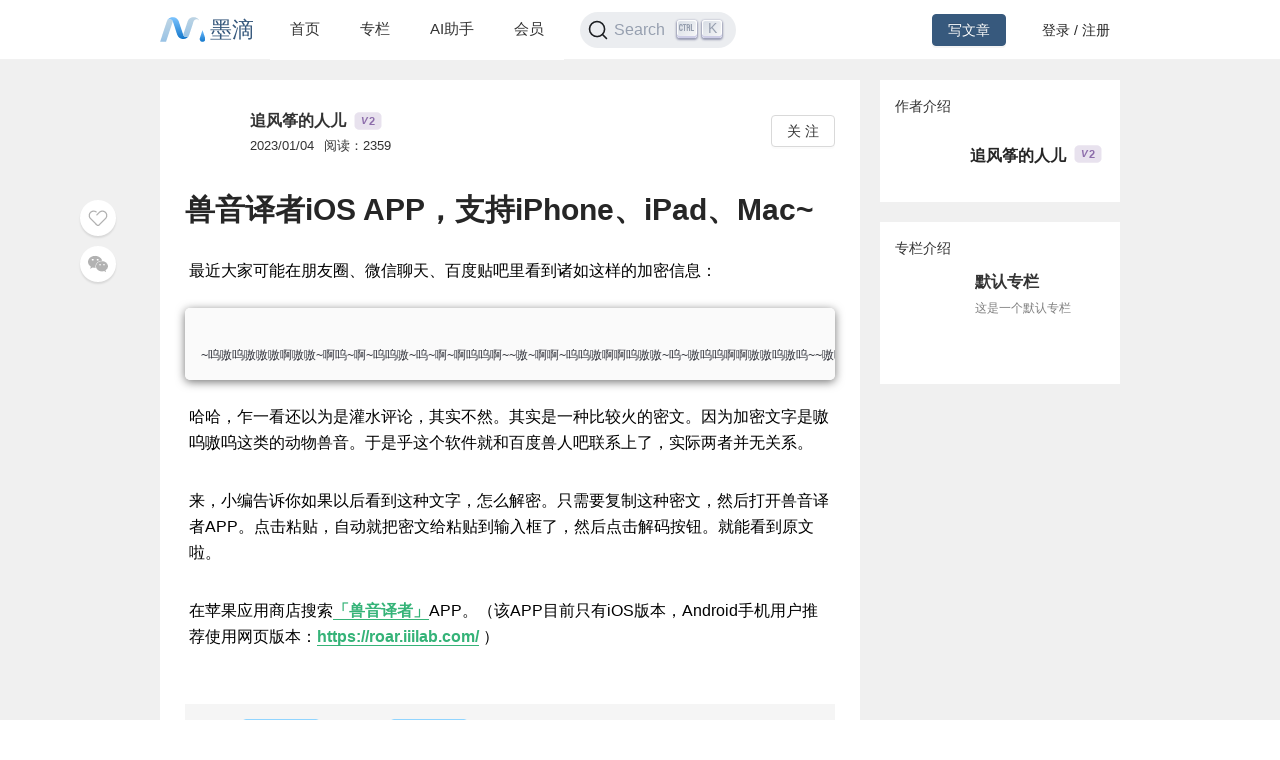

--- FILE ---
content_type: text/html; charset=utf-8
request_url: https://mdnice.com/writing/dbdfb69df7c84d5187a9cad5b235756a
body_size: 3689
content:
<!DOCTYPE html><html><head><meta name="viewport" content="user-scalable=no,initial-scale=1,maximum-scale=1,minimum-scale=1,width=device-width,height=device-height"/><meta charSet="utf-8"/><meta http-equiv="X-UA-Compatible" content="IE=edge"/><link rel="icon" type="image/png" sizes="32x32" href="/favicon-32x32.png"/><link rel="icon" type="image/png" sizes="16x16" href="/favicon-16x16.png"/><title>墨滴社区</title><meta name="next-head-count" content="6"/><link rel="preload" href="/_next/static/css/99fd28c8.cbcf72ac.chunk.css" as="style"/><link rel="stylesheet" href="/_next/static/css/99fd28c8.cbcf72ac.chunk.css" data-n-g=""/><link rel="preload" href="/_next/static/css/styles.240886f5.chunk.css" as="style"/><link rel="stylesheet" href="/_next/static/css/styles.240886f5.chunk.css" data-n-g=""/><noscript data-n-css=""></noscript><link rel="preload" href="/_next/static/chunks/main-b82ae55c5b30400b5a69.js" as="script"/><link rel="preload" href="/_next/static/chunks/webpack-147ea3ada7109f6dc0bb.js" as="script"/><link rel="preload" href="/_next/static/chunks/framework.0c239260661ae1d12aa2.js" as="script"/><link rel="preload" href="/_next/static/chunks/99fd28c8.869b0eae3f0cff4d601b.js" as="script"/><link rel="preload" href="/_next/static/chunks/dac041ceed1ee26c1e16e104d2190d8271954285.cd3aa3673ce3a49984f4.js" as="script"/><link rel="preload" href="/_next/static/chunks/3a45ee718ef6ab18e4aa41a03d884c521e950c1a.20a0b4d90dbea97d9a42.js" as="script"/><link rel="preload" href="/_next/static/chunks/8d1bb844a74473ea14a7805fadcfb6e83056318c.98f84121cb582997d174.js" as="script"/><link rel="preload" href="/_next/static/chunks/35a9b86bf41ca55ed2bf693c4c3a53cae04657bf.b8d5ed0a5ca43af6dab5.js" as="script"/><link rel="preload" href="/_next/static/chunks/11c0df1a29bf33170b7983f4b17da2d6ebf5539f.0b2951295073cc9c7a9a.js" as="script"/><link rel="preload" href="/_next/static/chunks/c42987db7f01b8b025e2087b0353fe89e1a15fda.5c10d2ef2c1cd0f6e84d.js" as="script"/><link rel="preload" href="/_next/static/chunks/36668fb381692947118f0dea4552c43eecc985fe.9f92e9ed3bcc1cec2ce7.js" as="script"/><link rel="preload" href="/_next/static/chunks/d511d4d17304b938dec199dc3228edce191ed9da.217318f7577760e0f079.js" as="script"/><link rel="preload" href="/_next/static/chunks/0af79db2e64fe1cedba797d64ecc820b92eea113.689762280968d66a9a75.js" as="script"/><link rel="preload" href="/_next/static/chunks/770094b79bfecbe37a9c20ed6f3a97b62603965f.3b1285238eed570fa1bc.js" as="script"/><link rel="preload" href="/_next/static/chunks/b589fcb92c620b81a5585d8092dd58259bee2dc0.19c69bf3f382c0e572de.js" as="script"/><link rel="preload" href="/_next/static/chunks/3d27b0a58b6221ed73e89f6fd5bfe444aca439ff.af3b3ae017e7505aa53b.js" as="script"/><link rel="preload" href="/_next/static/chunks/346019a0dd6641a8c703d9101aeb4c33c0f746ae.34d4d1fdf107b5278e39.js" as="script"/><link rel="preload" href="/_next/static/chunks/styles.7f4a2a65eea97665d51a.js" as="script"/><link rel="preload" href="/_next/static/chunks/pages/_app-fa92648b3579ebab947a.js" as="script"/><link rel="preload" href="/_next/static/chunks/5464e60645fa37f73bec969fa8c00fdc859f8758.92a22c67709061d550c2.js" as="script"/><link rel="preload" href="/_next/static/chunks/4aa92f2a156bc93edc1811c37f5daeb87678f43a.bffeb261932a347c4ffb.js" as="script"/><link rel="preload" href="/_next/static/chunks/pages/writing/%5Bid%5D-15cd20bd9fa1bda23fdf.js" as="script"/><style data-styled="" data-styled-version="5.2.1">#nprogress .bar{background:#37597d;}/*!sc*/
#nprogress .peg{box-shadow:0 0 10px #37597d,0 0 5px #37597d;}/*!sc*/
#nprogress .spinner-icon{border-top-color:#37597d;border-left-color:#37597d;}/*!sc*/
data-styled.g4[id="sc-global-jgxDIz1"]{content:"sc-global-jgxDIz1,"}/*!sc*/
</style></head><body><div id="__next"></div><script id="__NEXT_DATA__" type="application/json">{"props":{"pageProps":{"query":{"id":"dbdfb69df7c84d5187a9cad5b235756a"},"ieBrowser":false,"needRefresh":false,"writingDetail":{"id":14528,"outId":"dbdfb69df7c84d5187a9cad5b235756a","articleOutId":"dbdfb69df7c84d5187a9cad5b235756a","html":"\u003cp data-tool=\"mdnice编辑器\" style=\"font-size: 16px; padding-top: 8px; padding-bottom: 8px; line-height: 26px; color: black; margin: 1em 4px;\"\u003e最近大家可能在朋友圈、微信聊天、百度贴吧里看到诸如这样的加密信息：\u003c/p\u003e \n\u003cpre class=\"custom\" data-tool=\"mdnice编辑器\" style=\"margin-top: 10px; margin-bottom: 10px; border-radius: 5px; box-shadow: rgba(0, 0, 0, 0.55) 0px 2px 10px;\"\u003e\u003cspan style=\"display: block; background: url(https://files.mdnice.com/user/3441/876cad08-0422-409d-bb5a-08afec5da8ee.svg); height: 30px; width: 100%; background-size: 40px; background-repeat: no-repeat; background-color: #fafafa; margin-bottom: -7px; border-radius: 5px; background-position: 10px 10px;\"\u003e\u003c/span\u003e\u003ccode class=\"hljs\" style=\"overflow-x: auto; padding: 16px; color: #383a42; display: -webkit-box; font-family: Operator Mono, Consolas, Monaco, Menlo, monospace; font-size: 12px; -webkit-overflow-scrolling: touch; padding-top: 15px; background: #fafafa; border-radius: 5px;\"\u003e~呜嗷呜嗷嗷嗷啊嗷嗷~啊呜~啊~呜呜嗷~呜~啊~啊呜呜啊~~嗷~啊啊~呜呜嗷啊啊呜嗷嗷~呜~嗷呜呜啊啊嗷嗷呜嗷呜~~嗷呜嗷~呜~啊呜嗷呜呜~呜嗷啊嗷啊啊~~~呜啊嗷啊~呜呜~嗷啊啊啊啊\u003cbr\u003e\u003c/code\u003e\u003c/pre\u003e \n\u003cp data-tool=\"mdnice编辑器\" style=\"font-size: 16px; padding-top: 8px; padding-bottom: 8px; line-height: 26px; color: black; margin: 1em 4px;\"\u003e哈哈，乍一看还以为是灌水评论，其实不然。其实是一种比较火的密文。因为加密文字是嗷呜嗷呜这类的动物兽音。于是乎这个软件就和百度兽人吧联系上了，实际两者并无关系。\u003c/p\u003e \n\u003cp data-tool=\"mdnice编辑器\" style=\"font-size: 16px; padding-top: 8px; padding-bottom: 8px; line-height: 26px; color: black; margin: 1em 4px;\"\u003e来，小编告诉你如果以后看到这种文字，怎么解密。只需要复制这种密文，然后打开兽音译者APP。点击粘贴，自动就把密文给粘贴到输入框了，然后点击解码按钮。就能看到原文啦。\u003c/p\u003e \n\u003cp data-tool=\"mdnice编辑器\" style=\"font-size: 16px; padding-top: 8px; padding-bottom: 8px; line-height: 26px; color: black; margin: 1em 4px;\"\u003e在苹果应用商店搜索\u003ca href=\"https://itunes.apple.com/app/apple-store/id1662320856\" style=\"text-decoration: none; word-wrap: break-word; font-weight: bold; color: #35b378; border-bottom: 1px solid #35b378;\"\u003e「兽音译者」\u003c/a\u003eAPP。（该APP目前只有iOS版本，Android手机用户推荐使用网页版本：\u003ca href=\"https://roar.iiilab.com/\" style=\"text-decoration: none; word-wrap: break-word; font-weight: bold; color: #35b378; border-bottom: 1px solid #35b378;\"\u003ehttps://roar.iiilab.com/\u003c/a\u003e ）\u003c/p\u003e \n\u003cfigure data-tool=\"mdnice编辑器\" style=\"margin: 0; margin-top: 10px; margin-bottom: 10px; display: flex; flex-direction: column; justify-content: center; align-items: center;\"\u003e\n \u003cimg src=\"https://files.mdnice.com/user/33962/0018a25c-29ba-4f8d-97fe-c7aa7036fdce.jpeg\" alt style=\"display: block; margin: 0 auto; max-width: 100%;\"\u003e\n\u003c/figure\u003e \n\u003cfigure data-tool=\"mdnice编辑器\" style=\"margin: 0; margin-top: 10px; margin-bottom: 10px; display: flex; flex-direction: column; justify-content: center; align-items: center;\"\u003e\n \u003cimg src=\"https://files.mdnice.com/user/33962/12831416-6b96-491e-8256-1d892e7c16da.png\" alt style=\"display: block; margin: 0 auto; max-width: 100%;\"\u003e\n\u003c/figure\u003e","title":"兽音译者iOS APP，支持iPhone、iPad、Mac~","categoryId":9,"categoryName":"工具介绍","tagId":162,"tagName":"开源软件","userId":33962,"userOutId":"372298071692","username":"追风筝的人儿","avatar":"https://files.mdnice.com/pic/f09c9801-8fec-4c7d-9fe0-7fe2f0a186e3.jpeg","description":"最近大家可能在朋友圈、微信聊天、百度贴吧里看到诸如这样的加密信息：~呜嗷呜嗷嗷嗷啊嗷嗷~啊呜~啊~呜呜嗷~呜~啊~啊呜呜啊~~嗷~啊啊~呜呜嗷啊啊呜嗷嗷~呜~嗷呜呜啊啊嗷嗷呜嗷呜~~嗷呜嗷~呜~啊呜嗷","level":2,"publishTime":"2023/01/04","readingNum":2359,"likeNum":0,"introduction":null,"followWords":null,"followPic":null,"isFollowing":false,"isLike":false,"isSelf":false,"type":1,"isVisible":true,"invisibleReason":null,"writingColumn":{"columnOutId":"d74d9924e435492a97f648336de90324","name":"默认专栏","briefIntro":"这是一个默认专栏","cover":"https://files.mdnice.com/common/community/default-column-cover.jpg","writingNum":33,"createTime":"2024-08-06 19:05"},"isColumnChargeVisible":true}},"__N_SSP":true},"page":"/writing/[id]","query":{"id":"dbdfb69df7c84d5187a9cad5b235756a"},"buildId":"1JLgfcwwuYJpuft8p2Xdj","isFallback":false,"gssp":true,"appGip":true}</script><script nomodule="" src="/_next/static/chunks/polyfills-d8fa1af55e2fee092f26.js"></script><script src="/_next/static/chunks/main-b82ae55c5b30400b5a69.js" async=""></script><script src="/_next/static/chunks/webpack-147ea3ada7109f6dc0bb.js" async=""></script><script src="/_next/static/chunks/framework.0c239260661ae1d12aa2.js" async=""></script><script src="/_next/static/chunks/99fd28c8.869b0eae3f0cff4d601b.js" async=""></script><script src="/_next/static/chunks/dac041ceed1ee26c1e16e104d2190d8271954285.cd3aa3673ce3a49984f4.js" async=""></script><script src="/_next/static/chunks/3a45ee718ef6ab18e4aa41a03d884c521e950c1a.20a0b4d90dbea97d9a42.js" async=""></script><script src="/_next/static/chunks/8d1bb844a74473ea14a7805fadcfb6e83056318c.98f84121cb582997d174.js" async=""></script><script src="/_next/static/chunks/35a9b86bf41ca55ed2bf693c4c3a53cae04657bf.b8d5ed0a5ca43af6dab5.js" async=""></script><script src="/_next/static/chunks/11c0df1a29bf33170b7983f4b17da2d6ebf5539f.0b2951295073cc9c7a9a.js" async=""></script><script src="/_next/static/chunks/c42987db7f01b8b025e2087b0353fe89e1a15fda.5c10d2ef2c1cd0f6e84d.js" async=""></script><script src="/_next/static/chunks/36668fb381692947118f0dea4552c43eecc985fe.9f92e9ed3bcc1cec2ce7.js" async=""></script><script src="/_next/static/chunks/d511d4d17304b938dec199dc3228edce191ed9da.217318f7577760e0f079.js" async=""></script><script src="/_next/static/chunks/0af79db2e64fe1cedba797d64ecc820b92eea113.689762280968d66a9a75.js" async=""></script><script src="/_next/static/chunks/770094b79bfecbe37a9c20ed6f3a97b62603965f.3b1285238eed570fa1bc.js" async=""></script><script src="/_next/static/chunks/b589fcb92c620b81a5585d8092dd58259bee2dc0.19c69bf3f382c0e572de.js" async=""></script><script src="/_next/static/chunks/3d27b0a58b6221ed73e89f6fd5bfe444aca439ff.af3b3ae017e7505aa53b.js" async=""></script><script src="/_next/static/chunks/346019a0dd6641a8c703d9101aeb4c33c0f746ae.34d4d1fdf107b5278e39.js" async=""></script><script src="/_next/static/chunks/styles.7f4a2a65eea97665d51a.js" async=""></script><script src="/_next/static/chunks/pages/_app-fa92648b3579ebab947a.js" async=""></script><script src="/_next/static/chunks/5464e60645fa37f73bec969fa8c00fdc859f8758.92a22c67709061d550c2.js" async=""></script><script src="/_next/static/chunks/4aa92f2a156bc93edc1811c37f5daeb87678f43a.bffeb261932a347c4ffb.js" async=""></script><script src="/_next/static/chunks/pages/writing/%5Bid%5D-15cd20bd9fa1bda23fdf.js" async=""></script><script src="/_next/static/1JLgfcwwuYJpuft8p2Xdj/_buildManifest.js" async=""></script><script src="/_next/static/1JLgfcwwuYJpuft8p2Xdj/_ssgManifest.js" async=""></script></body></html>